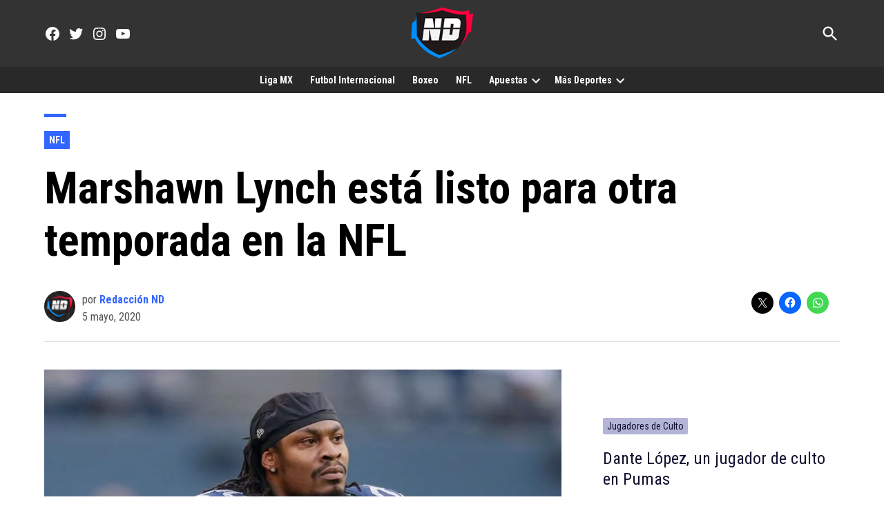

--- FILE ---
content_type: text/html; charset=utf-8
request_url: https://www.google.com/recaptcha/api2/aframe
body_size: 261
content:
<!DOCTYPE HTML><html><head><meta http-equiv="content-type" content="text/html; charset=UTF-8"></head><body><script nonce="Nq5GKQyxzT4QLWdkdK76Dg">/** Anti-fraud and anti-abuse applications only. See google.com/recaptcha */ try{var clients={'sodar':'https://pagead2.googlesyndication.com/pagead/sodar?'};window.addEventListener("message",function(a){try{if(a.source===window.parent){var b=JSON.parse(a.data);var c=clients[b['id']];if(c){var d=document.createElement('img');d.src=c+b['params']+'&rc='+(localStorage.getItem("rc::a")?sessionStorage.getItem("rc::b"):"");window.document.body.appendChild(d);sessionStorage.setItem("rc::e",parseInt(sessionStorage.getItem("rc::e")||0)+1);localStorage.setItem("rc::h",'1770026909603');}}}catch(b){}});window.parent.postMessage("_grecaptcha_ready", "*");}catch(b){}</script></body></html>